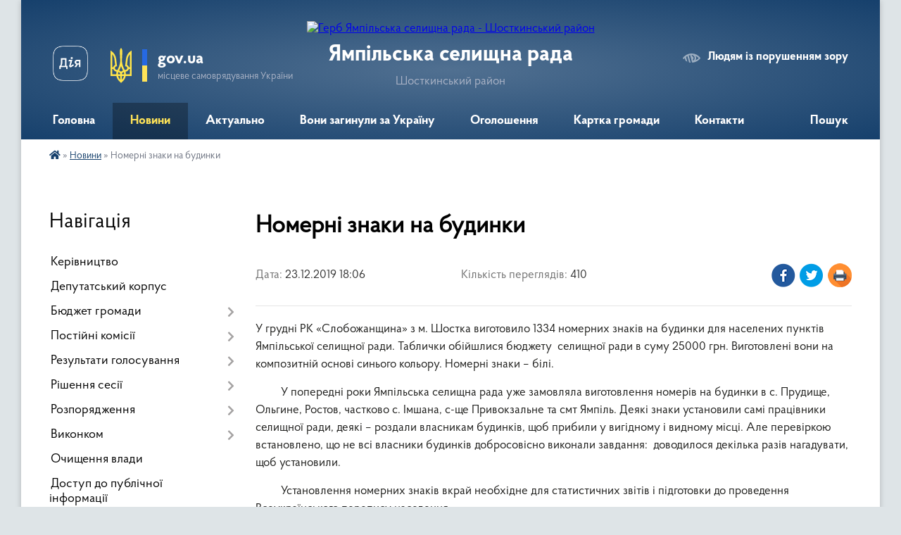

--- FILE ---
content_type: text/html; charset=UTF-8
request_url: https://yampil-rada.gov.ua/news/18-06-32-23-12-2019/
body_size: 13626
content:
<!DOCTYPE html>
<html lang="uk">
<head>
	<!--[if IE]><meta http-equiv="X-UA-Compatible" content="IE=edge"><![endif]-->
	<meta charset="utf-8">
	<meta name="viewport" content="width=device-width, initial-scale=1">
	<!--[if IE]><script>
		document.createElement('header');
		document.createElement('nav');
		document.createElement('main');
		document.createElement('section');
		document.createElement('article');
		document.createElement('aside');
		document.createElement('footer');
		document.createElement('figure');
		document.createElement('figcaption');
	</script><![endif]-->
	<title>Номерні знаки на будинки | Ямпільська селищна рада Шосткинський район</title>
	<meta name="description" content="У грудні РК &amp;laquo;Слобожанщина&amp;raquo; з м. Шостка виготовило 1334 номерних знаків на будинки для населених пунктів Ямпільської селищної ради. Таблички обійшлися бюджету  селищної ради в суму 25000 грн. Виготовлені вони на композитній ">
	<meta name="keywords" content="Номерні, знаки, на, будинки, |, Ямпільська, селищна, рада, Шосткинський, район">

	
		<meta property="og:image" content="https://rada.info/upload/users_files/04390222/db5ace34f98350b76fed5666cd89014c.jpg">
	<meta property="og:image:width" content="3264">
	<meta property="og:image:height" content="1836">
			<meta property="og:title" content="Номерні знаки на будинки">
			<meta property="og:description" content="У грудні РК &amp;laquo;Слобожанщина&amp;raquo; з м. Шостка виготовило 1334 номерних знаків на будинки для населених пунктів Ямпільської селищної ради. Таблички обійшлися бюджету &amp;nbsp;селищної ради в суму 25000 грн. Виготовлені вони на композитній основі синього кольору. Номерні знаки &amp;ndash; білі.">
			<meta property="og:type" content="article">
	<meta property="og:url" content="https://yampil-rada.gov.ua/news/18-06-32-23-12-2019/">
		
		<link rel="apple-touch-icon" sizes="57x57" href="https://gromada.org.ua/apple-icon-57x57.png">
	<link rel="apple-touch-icon" sizes="60x60" href="https://gromada.org.ua/apple-icon-60x60.png">
	<link rel="apple-touch-icon" sizes="72x72" href="https://gromada.org.ua/apple-icon-72x72.png">
	<link rel="apple-touch-icon" sizes="76x76" href="https://gromada.org.ua/apple-icon-76x76.png">
	<link rel="apple-touch-icon" sizes="114x114" href="https://gromada.org.ua/apple-icon-114x114.png">
	<link rel="apple-touch-icon" sizes="120x120" href="https://gromada.org.ua/apple-icon-120x120.png">
	<link rel="apple-touch-icon" sizes="144x144" href="https://gromada.org.ua/apple-icon-144x144.png">
	<link rel="apple-touch-icon" sizes="152x152" href="https://gromada.org.ua/apple-icon-152x152.png">
	<link rel="apple-touch-icon" sizes="180x180" href="https://gromada.org.ua/apple-icon-180x180.png">
	<link rel="icon" type="image/png" sizes="192x192"  href="https://gromada.org.ua/android-icon-192x192.png">
	<link rel="icon" type="image/png" sizes="32x32" href="https://gromada.org.ua/favicon-32x32.png">
	<link rel="icon" type="image/png" sizes="96x96" href="https://gromada.org.ua/favicon-96x96.png">
	<link rel="icon" type="image/png" sizes="16x16" href="https://gromada.org.ua/favicon-16x16.png">
	<link rel="manifest" href="https://gromada.org.ua/manifest.json">
	<meta name="msapplication-TileColor" content="#ffffff">
	<meta name="msapplication-TileImage" content="https://gromada.org.ua/ms-icon-144x144.png">
	<meta name="theme-color" content="#ffffff">
	
	
		<meta name="robots" content="">
	
    <link rel="preload" href="https://cdnjs.cloudflare.com/ajax/libs/font-awesome/5.9.0/css/all.min.css" as="style">
	<link rel="stylesheet" href="https://cdnjs.cloudflare.com/ajax/libs/font-awesome/5.9.0/css/all.min.css" integrity="sha512-q3eWabyZPc1XTCmF+8/LuE1ozpg5xxn7iO89yfSOd5/oKvyqLngoNGsx8jq92Y8eXJ/IRxQbEC+FGSYxtk2oiw==" crossorigin="anonymous" referrerpolicy="no-referrer" />

    <link rel="preload" href="//gromada.org.ua/themes/km2/css/styles_vip.css?v=3.34" as="style">
	<link rel="stylesheet" href="//gromada.org.ua/themes/km2/css/styles_vip.css?v=3.34">
	<link rel="stylesheet" href="//gromada.org.ua/themes/km2/css/104057/theme_vip.css?v=1769164823">
	
		<!--[if lt IE 9]>
	<script src="https://oss.maxcdn.com/html5shiv/3.7.2/html5shiv.min.js"></script>
	<script src="https://oss.maxcdn.com/respond/1.4.2/respond.min.js"></script>
	<![endif]-->
	<!--[if gte IE 9]>
	<style type="text/css">
		.gradient { filter: none; }
	</style>
	<![endif]-->

</head>
<body class="">

	<a href="#top_menu" class="skip-link link" aria-label="Перейти до головного меню (Alt+1)" accesskey="1">Перейти до головного меню (Alt+1)</a>
	<a href="#left_menu" class="skip-link link" aria-label="Перейти до бічного меню (Alt+2)" accesskey="2">Перейти до бічного меню (Alt+2)</a>
    <a href="#main_content" class="skip-link link" aria-label="Перейти до головного вмісту (Alt+3)" accesskey="3">Перейти до текстового вмісту (Alt+3)</a>




	
	<div class="wrap">
		
		<header>
			<div class="header_wrap">
				<div class="logo">
					<a href="https://yampil-rada.gov.ua/" id="logo" class="form_2">
						<img src="https://rada.info/upload/users_files/04390222/gerb/прозрачний-фон.png" alt="Герб Ямпільська селищна рада - Шосткинський район">
					</a>
				</div>
				<div class="title">
					<div class="slogan_1">Ямпільська селищна рада</div>
					<div class="slogan_2">Шосткинський район</div>
				</div>
				<div class="gov_ua_block">
					<a class="diia" href="https://diia.gov.ua/" target="_blank" rel="nofollow" title="Державні послуги онлайн"><img src="//gromada.org.ua/themes/km2/img/diia.png" alt="Логотип Diia"></a>
					<img src="//gromada.org.ua/themes/km2/img/gerb.svg" class="gerb" alt="Герб України">
					<span class="devider"></span>
					<div class="title">
						<b>gov.ua</b>
						<span>місцеве самоврядування України</span>
					</div>
				</div>
								<div class="alt_link">
					<a href="#" rel="nofollow" title="Режим високої контастності" onclick="return set_special('fedc8a1197c9162393591be3427aca983e864dc1');">Людям із порушенням зору</a>
				</div>
								
				<section class="top_nav">
					<nav class="main_menu" id="top_menu">
						<ul>
														<li class="">
								<a href="https://yampil-rada.gov.ua/main/"><span>Головна</span></a>
																							</li>
														<li class="active">
								<a href="https://yampil-rada.gov.ua/news/"><span>Новини</span></a>
																							</li>
														<li class="">
								<a href="https://yampil-rada.gov.ua/aktualno-14-24-14-15-08-2025/"><span>Актуально</span></a>
																							</li>
														<li class="">
								<a href="https://yampil-rada.gov.ua/voni-zaginuli-za-ukrainu-10-57-23-29-07-2024/"><span>Вони загинули за Україну</span></a>
																							</li>
														<li class="">
								<a href="https://yampil-rada.gov.ua/ogoloshennya-23-33-48-13-04-2016/"><span>Оголошення</span></a>
																							</li>
														<li class=" has-sub">
								<a href="https://yampil-rada.gov.ua/structure/"><span>Картка громади</span></a>
																<button onclick="return show_next_level(this);" aria-label="Показати підменю"></button>
																								<ul>
																		<li>
										<a href="https://yampil-rada.gov.ua/photo/">Фотогалерея</a>
																													</li>
																										</ul>
															</li>
														<li class="">
								<a href="https://yampil-rada.gov.ua/feedback/"><span>Контакти</span></a>
																							</li>
																				</ul>
					</nav>
					&nbsp;
					<button class="menu-button" id="open-button"><i class="fas fa-bars"></i> Меню сайту</button>
					<a href="https://yampil-rada.gov.ua/search/" rel="nofollow" class="search_button">Пошук</a>
				</section>
				
			</div>
		</header>
				
		<section class="bread_crumbs">
		<div xmlns:v="http://rdf.data-vocabulary.org/#"><a href="https://yampil-rada.gov.ua/" title="Головна сторінка"><i class="fas fa-home"></i></a> &raquo; <a href="https://yampil-rada.gov.ua/news/" aria-current="page">Новини</a>  &raquo; <span>Номерні знаки на будинки</span></div>
	</section>
	
	<section class="center_block">
		<div class="row">
			<div class="grid-25 fr">
				<aside>
				
									
										<div class="sidebar_title">Навігація</div>
										
					<nav class="sidebar_menu" id="left_menu">
						<ul>
														<li class="">
								<a href="https://yampil-rada.gov.ua/kerivnictvo-10-23-13-10-03-2021/"><span>Керівництво</span></a>
																							</li>
														<li class="">
								<a href="https://yampil-rada.gov.ua/deputatskij-korpus-10-24-11-14-04-2016/"><span>Депутатський корпус</span></a>
																							</li>
														<li class=" has-sub">
								<a href="https://yampil-rada.gov.ua/bjudzhet-gromadi-13-08-17-10-10-2025/"><span>Бюджет громади</span></a>
																<button onclick="return show_next_level(this);" aria-label="Показати підменю"></button>
																								<ul>
																		<li class=" has-sub">
										<a href="https://yampil-rada.gov.ua/2026-13-12-07-10-10-2025/"><span>2026</span></a>
																				<button onclick="return show_next_level(this);" aria-label="Показати підменю"></button>
																														<ul>
																						<li><a href="https://yampil-rada.gov.ua/prognoz-bjudzhetu-gromadi-13-13-34-10-10-2025/"><span>Прогноз бюджету громади</span></a></li>
																						<li><a href="https://yampil-rada.gov.ua/proekt-bjudzhetu-gromadi-13-45-19-07-01-2026/"><span>Проєкт бюджету громади</span></a></li>
																						<li><a href="https://yampil-rada.gov.ua/zatverdzhenij-bjudzhet-gromadi-13-49-47-07-01-2026/"><span>Затверджений бюджет громади</span></a></li>
																																</ul>
																			</li>
																										</ul>
															</li>
														<li class=" has-sub">
								<a href="https://yampil-rada.gov.ua/postijni-komisii-10-53-30-14-04-2016/"><span>Постійні комісії</span></a>
																<button onclick="return show_next_level(this);" aria-label="Показати підменю"></button>
																								<ul>
																		<li class="">
										<a href="https://yampil-rada.gov.ua/postijna-komisiya-yampilskoi-selischnoi-radi-vosmogo-sklikannya-z-pitan-bjudzhetu-finansiv-planuvannya-rinkovih-reform-i-upravlinnya-komunal-11-04-33-21-04-2025/"><span>Постійна комісія Ямпільської селищної ради восьмого скликання з питань бюджету, фінансів, планування, ринкових реформ і управління комунальною власністю</span></a>
																													</li>
																		<li class="">
										<a href="https://yampil-rada.gov.ua/postina-komisiya-z-pitan-promislovosti-transportu-zv’yazku-budivnictva-agropromislovogo-kompleksu-rozvitku-pidpriemnictva-ta-ohoroni-navko-11-23-23-21-04-2025/"><span>Постіна комісія з питань промисловості, транспорту, зв’язку, будівництва, агропромислового комплексу, розвитку підприємництва та охорони навколишнього середовища</span></a>
																													</li>
																		<li class="">
										<a href="https://yampil-rada.gov.ua/postina-komisiya-z-pitan-ohoroni-zdorov’ya-socialnogo-zahistu-naselennya-sim’i-molodi-osviti-ta-kulturi-11-24-18-21-04-2025/"><span>Постіна комісія з питань охорони здоров’я, соціального захисту населення, сім’ї, молоді, освіти та культури</span></a>
																													</li>
																		<li class="">
										<a href="https://yampil-rada.gov.ua/postijna-komisiya-z-pitan-reglamentu-zakonnosti-pravoporyadku-ta-teritorialnogo-ustroju-11-25-04-21-04-2025/"><span>Постійна комісія з питань регламенту, законності, правопорядку та територіального устрою</span></a>
																													</li>
																										</ul>
															</li>
														<li class=" has-sub">
								<a href="https://yampil-rada.gov.ua/rezultati-golosuvannya-10-13-37-14-04-2016/"><span>Результати голосування</span></a>
																<button onclick="return show_next_level(this);" aria-label="Показати підменю"></button>
																								<ul>
																		<li class="">
										<a href="https://yampil-rada.gov.ua/rezultati-golosuvannya-vosme-sklikannya-09-19-27-31-01-2025/"><span>результати голосування (восьме скликання)</span></a>
																													</li>
																										</ul>
															</li>
														<li class=" has-sub">
								<a href="https://yampil-rada.gov.ua/rishennya-sesii-11-39-01-12-04-2021/"><span>Рішення сесії</span></a>
																<button onclick="return show_next_level(this);" aria-label="Показати підменю"></button>
																								<ul>
																		<li class=" has-sub">
										<a href="https://yampil-rada.gov.ua/perelik-rozglyanutih-pitan-15-09-37-02-05-2023/"><span>Перелік розглянутих питань</span></a>
																				<button onclick="return show_next_level(this);" aria-label="Показати підменю"></button>
																														<ul>
																						<li><a href="https://yampil-rada.gov.ua/2022-15-12-40-02-05-2023/"><span>2022</span></a></li>
																						<li><a href="https://yampil-rada.gov.ua/2023-15-13-06-02-05-2023/"><span>2023</span></a></li>
																																</ul>
																			</li>
																		<li class="">
										<a href="https://yampil-rada.gov.ua/vosme-sklikannya-15-32-37-30-05-2023/"><span>Восьме скликання (Рішення)</span></a>
																													</li>
																										</ul>
															</li>
														<li class=" has-sub">
								<a href="https://yampil-rada.gov.ua/rozporyadzhennya-11-17-38-12-05-2022/"><span>Розпорядження</span></a>
																<button onclick="return show_next_level(this);" aria-label="Показати підменю"></button>
																								<ul>
																		<li class="">
										<a href="https://yampil-rada.gov.ua/2022-11-18-42-12-05-2022/"><span>2022</span></a>
																													</li>
																		<li class="">
										<a href="https://yampil-rada.gov.ua/2023-15-04-06-16-02-2023/"><span>2023</span></a>
																													</li>
																		<li class="">
										<a href="https://yampil-rada.gov.ua/2024-11-45-31-24-01-2024/"><span>2024</span></a>
																													</li>
																		<li class="">
										<a href="https://yampil-rada.gov.ua/2026-13-46-21-02-01-2026/"><span>2026</span></a>
																													</li>
																										</ul>
															</li>
														<li class=" has-sub">
								<a href="https://yampil-rada.gov.ua/vikonkom-14-22-34-24-01-2024/"><span>Виконком</span></a>
																<button onclick="return show_next_level(this);" aria-label="Показати підменю"></button>
																								<ul>
																		<li class="">
										<a href="https://yampil-rada.gov.ua/2022-16-40-43-24-01-2024/"><span>2022</span></a>
																													</li>
																		<li class="">
										<a href="https://yampil-rada.gov.ua/2023-16-54-35-24-01-2024/"><span>2023</span></a>
																													</li>
																		<li class="">
										<a href="https://yampil-rada.gov.ua/2021-14-23-26-24-01-2024/"><span>2021</span></a>
																													</li>
																		<li class="">
										<a href="https://yampil-rada.gov.ua/2024-09-47-46-08-01-2025/"><span>2024</span></a>
																													</li>
																										</ul>
															</li>
														<li class="">
								<a href="https://yampil-rada.gov.ua/ochischennya-vladi-23-33-31-13-04-2016/"><span>Очищення влади</span></a>
																							</li>
														<li class="">
								<a href="https://yampil-rada.gov.ua/zvit-pro-zapiti-15-37-34-24-10-2018/"><span>Доступ до публічної інформації</span></a>
																							</li>
														<li class=" has-sub">
								<a href="https://yampil-rada.gov.ua/robota-zi-zvernennyami-gromadyan-18-08-56-28-03-2018/"><span>Звернення громадян</span></a>
																<button onclick="return show_next_level(this);" aria-label="Показати підменю"></button>
																								<ul>
																		<li class="">
										<a href="https://yampil-rada.gov.ua/2019-10-16-21-03-01-2019/"><span>Графік прийому</span></a>
																													</li>
																		<li class="">
										<a href="https://yampil-rada.gov.ua/2018-10-16-37-03-01-2019/"><span>Телефони "гарячої лінії"</span></a>
																													</li>
																		<li class="">
										<a href="https://yampil-rada.gov.ua/2020-20-25-51-20-01-2020/"><span>Електронне звернення</span></a>
																													</li>
																		<li class="">
										<a href="https://yampil-rada.gov.ua/uzagalneni-materiali-pro-organizaciju-roboti-iz-zvernennyami-gromadyan-15-09-32-07-04-2021/"><span>Узагальнені матеріали про організацію роботи із зверненнями громадян</span></a>
																													</li>
																		<li class="">
										<a href="https://yampil-rada.gov.ua/zrazki-dokumentiv-15-14-58-07-04-2021/"><span>Зразки документів</span></a>
																													</li>
																		<li class="">
										<a href="https://yampil-rada.gov.ua/normativna-baza-09-19-35-28-07-2023/"><span>Нормативна база</span></a>
																													</li>
																		<li class="">
										<a href="https://yampil-rada.gov.ua/polozhennya-pro-elektronni-peticii-v-yampilskij-selischnoi-radi-15-10-32-03-09-2024/"><span>Положення про електронні петиції в Ямпільській селищної ради</span></a>
																													</li>
																										</ul>
															</li>
														<li class="">
								<a href="https://yampil-rada.gov.ua/zahist-prav-spozhivachiv-10-39-39-28-07-2023/"><span>Захист прав споживачів</span></a>
																							</li>
														<li class=" has-sub">
								<a href="https://yampil-rada.gov.ua/zvit-selischnogo-golovi-13-13-09-10-01-2019/"><span>Звіт селищного голови</span></a>
																<button onclick="return show_next_level(this);" aria-label="Показати підменю"></button>
																								<ul>
																		<li class="">
										<a href="https://yampil-rada.gov.ua/2019-19-11-26-13-01-2020/"><span>2019</span></a>
																													</li>
																										</ul>
															</li>
														<li class=" has-sub">
								<a href="https://yampil-rada.gov.ua/viddil-osviti-molodi-ta-sportu-15-50-50-31-05-2022/"><span>Відділ освіти, молоді та спорту</span></a>
																<button onclick="return show_next_level(this);" aria-label="Показати підменю"></button>
																								<ul>
																		<li class="">
										<a href="https://yampil-rada.gov.ua/nmt2023-13-27-47-30-01-2023/"><span>НМТ-2023</span></a>
																													</li>
																		<li class="">
										<a href="https://yampil-rada.gov.ua/publichni-zakupivli-15-30-47-01-10-2024/"><span>ПУБЛІЧНІ ЗАКУПІВЛІ</span></a>
																													</li>
																		<li class="">
										<a href="https://yampil-rada.gov.ua/profilaktika-narkomanii-tuberkulozu-ta-vilinfekciisnidu-15-22-34-14-11-2024/"><span>Профілактика наркоманії, туберкульозу та ВІЛ-інфекції/СНІДу</span></a>
																													</li>
																		<li class="">
										<a href="https://yampil-rada.gov.ua/atestaciya-pedagogichnih-pracivnikiv-16-23-03-16-10-2024/"><span>Атестація педагогічних працівників</span></a>
																													</li>
																										</ul>
															</li>
														<li class="">
								<a href="https://yampil-rada.gov.ua/ku-yampilskij-centr-profesijnogo-rozvitku-pedagogichnih-pracivnikiv-11-22-35-20-04-2021/"><span>КУ Ямпільський центр професійного  розвитку педагогічних працівників</span></a>
																							</li>
														<li class="">
								<a href="https://yampil-rada.gov.ua/viddil-kulturi-ta-turizmu-08-39-55-01-06-2022/"><span>Відділ культури та туризму</span></a>
																							</li>
														<li class="">
								<a href="https://yampil-rada.gov.ua/juridichnij-viddil-11-39-53-28-07-2021/"><span>Юридичний відділ</span></a>
																							</li>
														<li class="">
								<a href="https://yampil-rada.gov.ua/sluzhba-u-spravah-ditej-13-12-35-02-07-2021/"><span>Служба у справах дітей</span></a>
																							</li>
														<li class=" has-sub">
								<a href="https://yampil-rada.gov.ua/viddil-socialnogo-zahistu-naselennya-15-30-02-25-03-2021/"><span>Відділ з питань соціального захисту населення та ветеранської політики</span></a>
																<button onclick="return show_next_level(this);" aria-label="Показати підменю"></button>
																								<ul>
																		<li class="">
										<a href="https://yampil-rada.gov.ua/zhitlovi-subsidii-15-31-08-25-03-2021/"><span>Житлові субсидії</span></a>
																													</li>
																		<li class=" has-sub">
										<a href="https://yampil-rada.gov.ua/derzhavni-socialni-standarti-15-32-26-25-03-2021/"><span>Державні соціальні стандарти</span></a>
																				<button onclick="return show_next_level(this);" aria-label="Показати підменю"></button>
																														<ul>
																						<li><a href="https://yampil-rada.gov.ua/derzhavni-socialni-standarti-2021-roku-14-16-57-12-04-2021/"><span>Державні соціальні стандарти 2022 року</span></a></li>
																																</ul>
																			</li>
																		<li class="">
										<a href="https://yampil-rada.gov.ua/pilgi-15-32-46-25-03-2021/"><span>Пільги</span></a>
																													</li>
																		<li class="">
										<a href="https://yampil-rada.gov.ua/socialnij-zahist-osib-z-invalidnistju-15-33-41-25-03-2021/"><span>Соціальний захист осіб з інвалідністю</span></a>
																													</li>
																		<li class="">
										<a href="https://yampil-rada.gov.ua/simejna-politika-genderna-rivnist-ta-protidiya-torgivli-ljudmi-15-35-36-25-03-2021/"><span>Сімейна політика, гендерна рівність та протидія торгівлі людьми</span></a>
																													</li>
																		<li class="">
										<a href="https://yampil-rada.gov.ua/socialnij-zahist-uchasnikiv-ato-15-36-12-25-03-2021/"><span>Соціальна підтримка Захисників і Захисниць України та членів їх сімей</span></a>
																													</li>
																		<li class="">
										<a href="https://yampil-rada.gov.ua/kolektivnodogovirne-reguljuvannya-14-42-18-01-06-2021/"><span>Колективно-договірне регулювання</span></a>
																													</li>
																		<li class="">
										<a href="https://yampil-rada.gov.ua/provedennya-konkursu-15-33-19-01-10-2021/"><span>Проведення конкурсу</span></a>
																													</li>
																		<li class="">
										<a href="https://yampil-rada.gov.ua/socialnij-zahist-vnutrishno-peremischenih-osib-16-37-55-15-02-2024/"><span>Соціальний захист внутрішньо переміщених осіб</span></a>
																													</li>
																										</ul>
															</li>
														<li class="">
								<a href="https://yampil-rada.gov.ua/komunalna-ustanova-yampilskij-teritorialnij-centr-nadannya-socialnih-poslug-yampilskoi-selischnoi-radi-15-48-12-01-06-2021/"><span>Комунальна установа «Ямпільський територіальний центр надання соціальних послуг» Ямпільської селищної ради</span></a>
																							</li>
														<li class=" has-sub">
								<a href="https://yampil-rada.gov.ua/viddil-zhitlovokomunalnogo-gospodarstva-arhitekturi-blagoustroju-komunalnoi-vlasnosti-ta-zemelnih-vidnosin-09-06-23-03-02-2023/"><span>Відділ житлово-комунального господарства, архітектури, благоустрою, комунальної власності та земельних відносин</span></a>
																<button onclick="return show_next_level(this);" aria-label="Показати підменю"></button>
																								<ul>
																		<li class="">
										<a href="https://yampil-rada.gov.ua/bezbarernist-14-02-03-14-02-2025/"><span>Безбар'єрність</span></a>
																													</li>
																										</ul>
															</li>
														<li class="">
								<a href="https://yampil-rada.gov.ua/kp-yampilske-yampilskoi-selischnoi-radi-08-01-44-24-11-2021/"><span>КП "Ямпільське" Ямпільської селищної ради</span></a>
																							</li>
														<li class=" has-sub">
								<a href="https://yampil-rada.gov.ua/centr-nadannya-administrativnih-poslug-11-22-10-27-07-2021/"><span>Центр надання адміністративних послуг</span></a>
																<button onclick="return show_next_level(this);" aria-label="Показати підменю"></button>
																								<ul>
																		<li class="">
										<a href="https://yampil-rada.gov.ua/grafik-roboti-11-24-56-27-07-2021/"><span>Графік роботи</span></a>
																													</li>
																		<li class="">
										<a href="https://yampil-rada.gov.ua/struktura-11-25-38-27-07-2021/"><span>Структура</span></a>
																													</li>
																		<li class="">
										<a href="https://yampil-rada.gov.ua/polozhennya-centru-11-26-46-27-07-2021/"><span>Положення центру</span></a>
																													</li>
																		<li class="">
										<a href="https://yampil-rada.gov.ua/reglament-centru-11-28-45-27-07-2021/"><span>Регламент центру</span></a>
																													</li>
																		<li class="">
										<a href="https://yampil-rada.gov.ua/perelik-administrativnih-poslug-yaki-nadajutsya-cherez-viddil-centr-nadannya-administrativnih-poslug-11-30-04-27-07-2021/"><span>Перелік адміністративних послуг, які надаються через відділ «Центр надання адміністративних послуг»</span></a>
																													</li>
																										</ul>
															</li>
														<li class=" has-sub">
								<a href="https://yampil-rada.gov.ua/viddil-buhgalterskogo-obliku-zvitnosti-ta-gospodarskoi-diyalnosti-yampilskoi-selischnoi-radi-17-37-08-17-10-2023/"><span>Відділ бухгалтерського обліку, звітності та господарської діяльності Ямпільської селищної ради</span></a>
																<button onclick="return show_next_level(this);" aria-label="Показати підменю"></button>
																								<ul>
																		<li class="">
										<a href="https://yampil-rada.gov.ua/publichni-zakupivli-17-39-13-17-10-2023/"><span>Публічні закупівлі</span></a>
																													</li>
																										</ul>
															</li>
														<li class=" has-sub">
								<a href="https://yampil-rada.gov.ua/viddil-ekonomichnogo-rozvitku-investicij-ta-regulyatornoi-diyalnosti-16-35-32-20-05-2021/"><span>Відділ економічного розвитку, інвестицій та регуляторної діяльності</span></a>
																<button onclick="return show_next_level(this);" aria-label="Показати підменю"></button>
																								<ul>
																		<li class="">
										<a href="https://yampil-rada.gov.ua/rozvitok-malogo-ta-serednogo-pidpriemstva-10-52-08-02-01-2026/"><span>Розвиток малого та середнього підприємства</span></a>
																													</li>
																										</ul>
															</li>
														<li class=" has-sub">
								<a href="https://yampil-rada.gov.ua/regulyatorna-diyalnist-10-53-04-02-02-2023/"><span>Регуляторна діяльність</span></a>
																<button onclick="return show_next_level(this);" aria-label="Показати підменю"></button>
																								<ul>
																		<li class="">
										<a href="https://yampil-rada.gov.ua/dijuchi-regulyatorni-akti-10-54-12-02-02-2023/"><span>Діючі регуляторні акти</span></a>
																													</li>
																		<li class=" has-sub">
										<a href="https://yampil-rada.gov.ua/analiz-regulyatornogo-vplivu-11-02-53-02-02-2023/"><span>Оприлюднення проєктів регуляторних актів</span></a>
																				<button onclick="return show_next_level(this);" aria-label="Показати підменю"></button>
																														<ul>
																						<li><a href="https://yampil-rada.gov.ua/povidomlennya-08-52-14-16-02-2023/"><span>Повідомлення</span></a></li>
																						<li><a href="https://yampil-rada.gov.ua/proekti-regulyatornih-aktiv-ta-analiz-ih-regulyatornogo-vplivu-mtest-08-53-19-16-02-2023/"><span>Проєкти регуляторних актів та аналіз їх регуляторного впливу (М-тест)</span></a></li>
																																</ul>
																			</li>
																		<li class=" has-sub">
										<a href="https://yampil-rada.gov.ua/vidstezhennya-11-14-16-02-02-2023/"><span>Відстеження результативності</span></a>
																				<button onclick="return show_next_level(this);" aria-label="Показати підменю"></button>
																														<ul>
																						<li><a href="https://yampil-rada.gov.ua/planigrafiki-provedennya-zahodiv-z-vidstezhennya-regulyatornih-aktiv-08-55-24-16-02-2023/"><span>Плани-графіки проведення заходів з відстеження регуляторних актів</span></a></li>
																						<li><a href="https://yampil-rada.gov.ua/zviti-pro-vidstezhennya-rezultativnosti-regulyatornih-aktiv-08-56-12-16-02-2023/"><span>Звіти про відстеження результативності регуляторних актів</span></a></li>
																																</ul>
																			</li>
																		<li class="">
										<a href="https://yampil-rada.gov.ua/planuvannya-regulyatornoi-diyalnosti-08-57-11-16-02-2023/"><span>Планування регуляторної діяльності</span></a>
																													</li>
																		<li class=" has-sub">
										<a href="https://yampil-rada.gov.ua/vidomosti-pro-zdijsnennya-regulyatornoi-diyalnosti-08-57-47-16-02-2023/"><span>Відомості про здійснення регуляторної діяльності</span></a>
																				<button onclick="return show_next_level(this);" aria-label="Показати підменю"></button>
																														<ul>
																						<li><a href="https://yampil-rada.gov.ua/zviti-pro-zdijsnennya-regulyatornoi-diyalnosti-08-58-24-16-02-2023/"><span>Звіти про здійснення регуляторної діяльності</span></a></li>
																						<li><a href="https://yampil-rada.gov.ua/normativnopravova-baza-schodo-derzhavnoi-regulyatornoi-politiki-08-59-09-16-02-2023/"><span>Нормативно-правова база щодо державної регуляторної політики</span></a></li>
																																</ul>
																			</li>
																										</ul>
															</li>
														<li class=" has-sub">
								<a href="https://yampil-rada.gov.ua/rozrobka-strategii-rozvitku-gromadi-14-20-40-18-03-2021/"><span>Розробка стратегії розвитку громади</span></a>
																<button onclick="return show_next_level(this);" aria-label="Показати підменю"></button>
																								<ul>
																		<li class="">
										<a href="https://yampil-rada.gov.ua/statti-09-21-16-16-04-2021/"><span>Статті</span></a>
																													</li>
																		<li class="">
										<a href="https://yampil-rada.gov.ua/rozrobka-strategii-rozvitku-yampilskoi-selischnoi-gromadi-2025-roku-11-28-59-21-04-2025/"><span>Розробка Стратегії розвитку Ямпільської селищної громади 2025 року</span></a>
																													</li>
																										</ul>
															</li>
														<li class=" has-sub">
								<a href="https://yampil-rada.gov.ua/bezoplatna-vtorinna-pravova-dopomoga-16-07-33-15-04-2021/"><span>Безоплатна вторинна правова допомога</span></a>
																<button onclick="return show_next_level(this);" aria-label="Показати підменю"></button>
																								<ul>
																		<li class="">
										<a href="https://yampil-rada.gov.ua/do-vidoma-16-07-59-15-04-2021/"><span>До відома</span></a>
																													</li>
																										</ul>
															</li>
														<li class="">
								<a href="https://yampil-rada.gov.ua/docs/"><span>Архів документів</span></a>
																							</li>
														<li class=" has-sub">
								<a href="https://yampil-rada.gov.ua/proekti-2022-15-10-41-20-05-2022/"><span>Проєкти 2022</span></a>
																<button onclick="return show_next_level(this);" aria-label="Показати підменю"></button>
																								<ul>
																		<li class="">
										<a href="https://yampil-rada.gov.ua/2022-15-11-16-20-05-2022/"><span>2022</span></a>
																													</li>
																										</ul>
															</li>
														<li class="">
								<a href="https://yampil-rada.gov.ua/ukrittya-naselennya-15-46-12-27-07-2022/"><span>Укриття населення</span></a>
																							</li>
														<li class="">
								<a href="https://yampil-rada.gov.ua/sport-11-07-17-13-04-2021/"><span>Спорт</span></a>
																							</li>
														<li class="">
								<a href="https://yampil-rada.gov.ua/vzaemodiya-z-shostkinskim-rajonnim-sektorom-№2-filii-derzhavnoi-ustanovi-centr-probacii-v-sumskij-oblasti-15-00-25-08-06-2023/"><span>Взаємодія з Шосткинським районним сектором №2 філії Державної установи "Центр пробації" в Сумській області</span></a>
																							</li>
														<li class="">
								<a href="https://yampil-rada.gov.ua/poryadok-dij-v-ekstrenih-situaciyah-14-26-59-31-07-2023/"><span>ПОРЯДОК ДІЙ В ЕКСТРЕНИХ СИТУАЦІЯХ</span></a>
																							</li>
													</ul>
						
												
					</nav>

											<div class="sidebar_title">Публічні закупівлі</div>	
<div class="petition_block">

		<p><a href="https://yampil-rada.gov.ua/prozorro/" title="Публічні закупівлі Прозорро"><img src="//gromada.org.ua/themes/km2/img/prozorro_logo.png?v=2025" alt="Prozorro"></a></p>
	
		<p><a href="https://yampil-rada.gov.ua/openbudget/" title="Відкритий бюджет"><img src="//gromada.org.ua/themes/km2/img/openbudget_logo.png?v=2025" alt="OpenBudget"></a></p>
	
		<p><a href="https://yampil-rada.gov.ua/plans/" title="План державних закупівель"><img src="//gromada.org.ua/themes/km2/img/plans_logo.png?v=2025" alt="План державних закупівель"></a></p>
	
</div>									
											<div class="sidebar_title">Особистий кабінет користувача</div>

<div class="petition_block">

		<div class="alert alert-warning">
		Ви не авторизовані. Для того, щоб мати змогу створювати або підтримувати петиції, взяти участь в громадських обговореннях<br>
		<a href="#auth_petition" class="open-popup add_petition btn btn-yellow btn-small btn-block" style="margin-top: 10px;"><i class="fa fa-user"></i> авторизуйтесь</a>
	</div>
		
			<h2 style="margin: 30px 0;">Система петицій</h2>
		
					<div class="none_petition">Немає петицій, за які можна голосувати</div>
							<p style="margin-bottom: 10px;"><a href="https://yampil-rada.gov.ua/all_petitions/" class="btn btn-grey btn-small btn-block"><i class="fas fa-clipboard-list"></i> Всі петиції (1)</a></p>
				
		
	
</div>
					
											<div class="sidebar_title">Черга в садочок</div>
						<div class="records_block">
							<p><a href="https://yampil-rada.gov.ua/queue/" class="btn btn-large btn-block btn-yellow"><i class="fas fa-child"></i> Подати документи</a></p>
							<p><a href="https://yampil-rada.gov.ua/queue_search/" class="btn btn-small btn-grey"><i class="fas fa-search"></i> Перевірити стан заявки</a></p>
						</div>
					
					
					
										<div id="banner_block">

						<p style="text-align:center"><img alt="Фото без опису" src="https://rada.info/upload/users_files/04390222/d21f3b5f6638a682c75f3d313373ebe0.png" /></p>

<p style="text-align:center">&nbsp;</p>

<p style="text-align:center"><img alt="Фото без опису" src="https://rada.info/upload/users_files/04390222/e76f1534034742e5e64da69c0deb165d.png" style="width: 800px; height: 564px;" /></p>

<p style="text-align:center"><img alt="Фото без опису" src="https://rada.info/upload/users_files/04390222/c1d7bbe4fcb953baa474eb5c297a9a26.png" style="width: 795px; height: 391px;" /></p>

<p style="text-align:center"><a rel="nofollow" href="https://www.czo.gov.ua/"><img alt="Фото без опису" src="https://rada.info/upload/users_files/04390222/eb4e6fbc7db68608537a3d0d21cb8e7d.png" style="width: 500px; height: 164px;" /></a></p>

<p style="text-align:center"><a rel="nofollow" href="https://www.czo.gov.ua/">https://www.czo.gov.ua/</a></p>

<p style="text-align:center"><img alt="Фото без опису" src="https://rada.info/upload/users_files/04390222/c51981501ac5cbd920fc7ef2974b8540.jpg" style="width: 250px; height: 250px;" /></p>

<p style="text-align:center"><img alt="Фото без опису"  src="https://rada.info/upload/users_files/04390222/f8e5866e042bc0bb538d8230e938aceb.png" style="width: 300px; height: 178px;" /></p>

<p style="text-align:center"><img alt="Фото без опису" src="https://rada.info/upload/users_files/04390222/0cacea2cb4dd5bca82440ac5acf4e0e4.jpg" style="width: 1200px; height: 851px;" /></p>
						<div class="clearfix"></div>

						
						<div class="clearfix"></div>

					</div>
				
				</aside>
			</div>
			<div class="grid-75">

				<main id="main_content">

																		<h1>Номерні знаки на будинки</h1>


<div class="row ">
	<div class="grid-30 one_news_date">
		Дата: <span>23.12.2019 18:06</span>
	</div>
	<div class="grid-30 one_news_count">
		Кількість переглядів: <span>410</span>
	</div>
		<div class="grid-30 one_news_socials">
		<button class="social_share" data-type="fb"><img src="//gromada.org.ua/themes/km2/img/share/fb.png" alt="Іконка Фейсбук"></button>
		<button class="social_share" data-type="tw"><img src="//gromada.org.ua/themes/km2/img/share/tw.png" alt="Іконка Твітер"></button>
		<button class="print_btn" onclick="window.print();"><img src="//gromada.org.ua/themes/km2/img/share/print.png" alt="Іконка принтера"></button>
	</div>
		<div class="clearfix"></div>
</div>

<hr>

<p>У грудні РК &laquo;Слобожанщина&raquo; з м. Шостка виготовило 1334 номерних знаків на будинки для населених пунктів Ямпільської селищної ради. Таблички обійшлися бюджету &nbsp;селищної ради в суму 25000 грн. Виготовлені вони на композитній основі синього кольору. Номерні знаки &ndash; білі.</p>

<p>&nbsp;&nbsp;&nbsp;&nbsp;&nbsp;&nbsp;&nbsp;&nbsp; У попередні роки Ямпільська селищна рада уже замовляла виготовлення номерів на будинки в с. Прудище, Ольгине, Ростов, частково с. Імшана, с-ще Привокзальне та смт Ямпіль. Деякі знаки установили самі працівники селищної ради, деякі &ndash; роздали власникам будинків, щоб прибили у вигідному і видному місці. Але перевіркою встановлено, що не всі власники будинків добросовісно виконали завдання:&nbsp; доводилося декілька разів нагадувати, щоб установили.</p>

<p>&nbsp;&nbsp;&nbsp;&nbsp;&nbsp;&nbsp;&nbsp;&nbsp; Установлення номерних знаків вкрай необхідне для статистичних звітів і підготовки до проведення Всеукраїнського перепису населення.</p>

<p>&nbsp;&nbsp;&nbsp;&nbsp;&nbsp;&nbsp;&nbsp;&nbsp; Гадаємо, що власники отриманих&nbsp; нових номерів не будуть зволікати з їх установленням на будинки.</p>

<p><img alt="Фото без опису"  alt="" src="https://rada.info/upload/users_files/04390222/db5ace34f98350b76fed5666cd89014c.jpg" style="height:422px; width:750px" /></p>
<div class="clearfix"></div>

<hr>



<p><a href="https://yampil-rada.gov.ua/news/" class="btn btn-grey">&laquo; повернутися</a></p>											
				</main>
				
			</div>
			<div class="clearfix"></div>
		</div>
	</section>
	
	
	<footer>
		
		<div class="row">
			<div class="grid-40 socials">
				<p>
					<a href="https://gromada.org.ua/rss/104057/" rel="nofollow" target="_blank" title="RSS-стрічка новин"><i class="fas fa-rss"></i></a>
										<a href="https://yampil-rada.gov.ua/feedback/#chat_bot" title="Наша громада в смартфоні"><i class="fas fa-robot"></i></a>
																				<a href="https://www.facebook.com/yampilrada" rel="nofollow" target="_blank" title="Сторінка у Фейсбук"><i class="fab fa-facebook-f"></i></a>															<a href="https://yampil-rada.gov.ua/sitemap/" title="Мапа сайту"><i class="fas fa-sitemap"></i></a>
				</p>
				<p class="copyright">Ямпільська селищна рада - 2021-2026 &copy; Весь контент доступний за ліцензією <a href="https://creativecommons.org/licenses/by/4.0/deed.uk" target="_blank" rel="nofollow">Creative Commons Attribution 4.0 International License</a>, якщо не зазначено інше.</p>
			</div>
			<div class="grid-20 developers">
				<a href="https://vlada.ua/" rel="nofollow" target="_blank" title="Перейти на сайт платформи VladaUA"><img src="//gromada.org.ua/themes/km2/img/vlada_online.svg?v=ua" class="svg" alt="Логотип платформи VladaUA"></a><br>
				<span>офіційні сайти &laquo;під ключ&raquo;</span><br>
				для органів державної влади
			</div>
			<div class="grid-40 admin_auth_block">
								<p class="first"><a href="#" rel="nofollow" class="alt_link" onclick="return set_special('fedc8a1197c9162393591be3427aca983e864dc1');">Людям із порушенням зору</a></p>
				<p><a href="#auth_block" class="open-popup" title="Вхід в адмін-панель сайту"><i class="fa fa-lock"></i></a></p>
				<p class="sec"><a href="#auth_block" class="open-popup">Вхід для адміністратора</a></p>
				<div id="google_translate_element" style="text-align: left;width: 202px;float: right;margin-top: 13px;"></div>
							</div>
			<div class="clearfix"></div>
		</div>

	</footer>

	</div>

		
	



<a href="#" id="Go_Top"><i class="fas fa-angle-up"></i></a>
<a href="#" id="Go_Top2"><i class="fas fa-angle-up"></i></a>

<script type="text/javascript" src="//gromada.org.ua/themes/km2/js/jquery-3.6.0.min.js"></script>
<script type="text/javascript" src="//gromada.org.ua/themes/km2/js/jquery-migrate-3.3.2.min.js"></script>
<script type="text/javascript" src="//gromada.org.ua/themes/km2/js/flickity.pkgd.min.js"></script>
<script type="text/javascript" src="//gromada.org.ua/themes/km2/js/flickity-imagesloaded.js"></script>
<script type="text/javascript">
	$(document).ready(function(){
		$(".main-carousel .carousel-cell.not_first").css("display", "block");
	});
</script>
<script type="text/javascript" src="//gromada.org.ua/themes/km2/js/icheck.min.js"></script>
<script type="text/javascript" src="//gromada.org.ua/themes/km2/js/superfish.min.js?v=2"></script>



<script type="text/javascript" src="//gromada.org.ua/themes/km2/js/functions_unpack.js?v=5.17"></script>
<script type="text/javascript" src="//gromada.org.ua/themes/km2/js/hoverIntent.js"></script>
<script type="text/javascript" src="//gromada.org.ua/themes/km2/js/jquery.magnific-popup.min.js?v=1.1"></script>
<script type="text/javascript" src="//gromada.org.ua/themes/km2/js/jquery.mask.min.js"></script>


	


<script type="text/javascript" src="//translate.google.com/translate_a/element.js?cb=googleTranslateElementInit"></script>
<script type="text/javascript">
	function googleTranslateElementInit() {
		new google.translate.TranslateElement({
			pageLanguage: 'uk',
			includedLanguages: 'de,en,es,fr,pl,hu,bg,ro,da,lt',
			layout: google.translate.TranslateElement.InlineLayout.SIMPLE,
			gaTrack: true,
			gaId: 'UA-71656986-1'
		}, 'google_translate_element');
	}
</script>

<script>
  (function(i,s,o,g,r,a,m){i["GoogleAnalyticsObject"]=r;i[r]=i[r]||function(){
  (i[r].q=i[r].q||[]).push(arguments)},i[r].l=1*new Date();a=s.createElement(o),
  m=s.getElementsByTagName(o)[0];a.async=1;a.src=g;m.parentNode.insertBefore(a,m)
  })(window,document,"script","//www.google-analytics.com/analytics.js","ga");

  ga("create", "UA-71656986-1", "auto");
  ga("send", "pageview");

</script>

<script async
src="https://www.googletagmanager.com/gtag/js?id=UA-71656986-2"></script>
<script>
   window.dataLayer = window.dataLayer || [];
   function gtag(){dataLayer.push(arguments);}
   gtag("js", new Date());

   gtag("config", "UA-71656986-2");
</script>



<div style="display: none;">
								<div id="get_gromada_ban" class="dialog-popup s">

	<div class="logo"><img src="//gromada.org.ua/themes/km2/img/logo.svg" class="svg"></div>
    <h4>Код для вставки на сайт</h4>
	
    <div class="form-group">
        <img src="//gromada.org.ua/gromada_orgua_88x31.png">
    </div>
    <div class="form-group">
        <textarea id="informer_area" class="form-control"><a href="https://gromada.org.ua/" target="_blank"><img src="https://gromada.org.ua/gromada_orgua_88x31.png" alt="Gromada.org.ua - веб сайти діючих громад України" /></a></textarea>
    </div>
	
</div>			<div id="auth_block" class="dialog-popup s" role="dialog" aria-modal="true" aria-labelledby="auth_block_label">

	<div class="logo"><img src="//gromada.org.ua/themes/km2/img/logo.svg" class="svg"></div>
    <h4 id="auth_block_label">Вхід для адміністратора</h4>
    <form action="//gromada.org.ua/n/actions/" method="post">

		
        
        <div class="form-group">
            <label class="control-label" for="login">Логін: <span>*</span></label>
            <input type="text" class="form-control" name="login" id="login" value="" autocomplete="username" required>
        </div>
        <div class="form-group">
            <label class="control-label" for="password">Пароль: <span>*</span></label>
            <input type="password" class="form-control" name="password" id="password" value="" autocomplete="current-password" required>
        </div>
        <div class="form-group center">
            <input type="hidden" name="object_id" value="104057">
			<input type="hidden" name="back_url" value="https://yampil-rada.gov.ua/news/18-06-32-23-12-2019/">
            <button type="submit" class="btn btn-yellow" name="pAction" value="login_as_admin_temp">Авторизуватись</button>
        </div>
		

    </form>

</div>


			
						
						<div id="add_consultation" class="dialog-popup">

    <h4>Створення нового проекту</h4>

    
    <form action="//gromada.org.ua/n/actions/" method="post" enctype="multipart/form-data">

		<div class="row">
			<div class="grid-70">
				<div class="form-group">
					<label for="add_consultation_author" class="control-label">Ініціатор: <span>*</span></label>
					<input type="text" class="form-control" id="add_consultation_author" name="author" value="" placeholder="ПІП людини або назва організації" required>
				</div>
			</div>
			<div class="grid-30">
				<div class="form-group">
					<label for="add_consultation_days" class="control-label">Діб на обговорення: <span>*</span></label>
					<input type="number" class="form-control" id="add_consultation_days" name="count_days" min="5" value="30" required>
				</div>
			</div>
		</div>
        <div class="form-group">
            <label for="add_consultation_title" class="control-label">Назва проекту: <span>*</span></label>
            <input type="text" class="form-control" id="add_consultation_title" name="title" value="" required>
        </div>
        <div class="form-group">
            <label for="add_consultation_text" class="control-label">Зміст проекту для обговорення:</label>
            <textarea id="add_consultation_text" name="text"></textarea>
        </div>
		
		<div class="alert alert-warning">
			<p>Ви можете вказати варіанти відповідей для голосування, якщо це потрібно.</p>
			<div id="add_consultation_ext">
				<div class="row">
					<div class="grid-75">
						<div class="form-group">
							<label class="control-label">Варіант відповіді 1:</label>
							<input type="text" class="form-control" name="consultation_ext[]" value="">
						</div>
					</div>
					<div class="grid-25">
						<div class="form-group">
							<label class="control-label">Файл 1:</label>
							<a href="#" class="open_input_file btn btn-yellow">Додати файл</a>
							<input style="display:none;" type="file" class="form-control" name="consultation_file[]">
						</div>
					</div>
					<div class="clearfix"></div>
				</div>
				<div class="row">
					<div class="grid-75">
						<div class="form-group">
							<label class="control-label">Варіант відповіді 2:</label>
							<input type="text" class="form-control" name="consultation_ext[]" value="">
						</div>
					</div>
					<div class="grid-25">
						<div class="form-group">
							<label class="control-label">Файл 2:</label>
							<a href="#" class="open_input_file btn btn-yellow">Додати файл</a>
							<input style="display:none;" type="file" class="form-control" name="consultation_file[]">
						</div>
					</div>
					<div class="clearfix"></div>
				</div>
				<div class="row">
					<div class="grid-75">
						<div class="form-group">
							<label class="control-label">Варіант відповіді 3:</label>
							<input type="text" class="form-control" name="consultation_ext[]" value="">
						</div>
					</div>
					<div class="grid-25">
						<div class="form-group">
							<label class="control-label">Файл 3:</label>
							<a href="#" class="open_input_file btn btn-yellow">Додати файл</a>
							<input style="display:none;" type="file" class="form-control" name="consultation_file[]">
						</div>
					</div>
					<div class="clearfix"></div>
				</div>
				<div class="row">
					<div class="grid-75">
						<div class="form-group">
							<label class="control-label">Варіант відповіді 4:</label>
							<input type="text" class="form-control" name="consultation_ext[]" value="">
						</div>
					</div>
					<div class="grid-25">
						<div class="form-group">
							<label class="control-label">Файл 4:</label>
							<a href="#" class="open_input_file btn btn-yellow">Додати файл</a>
							<input style="display:none;" type="file" class="form-control" name="consultation_file[]">
						</div>
					</div>
					<div class="clearfix"></div>
				</div>
			</div>

			<div class="form-group">
				<a href="#" class="add_new_consultation_ext btn btn-info"><i class="fa fa-plus"></i> Додати ще один варіант відповіді</a>
			</div>
			
		</div>
		
		<div class="alert alert-danger">
			<strong>Увага!</strong> З метою недопущення маніпуляцій суспільною думкою <strong><u>редагування ТА ВИДАЛЕННЯ даного проекту після його збереження буде не можливим</u></strong>! Уважно ще раз перевірте текст на предмет помилок та змісту.
		</div>
		
        <div class="form-group">
            <button type="submit" name="pAction" value="add_consultation" class="btn btn-yellow">Зберегти</button>
        </div>

    </form>

</div>

<script type="text/javascript">
    $(document).ready(function() {
	
				
        $(".add_new_consultation_ext").on("click", function() {
			var add_html = '<div class="row"><div class="grid-75"><div class="form-group"><label class="control-label">Ще один варіант відповіді:</label><input type="text" class="form-control" name="consultation_ext[]" value=""></div></div><div class="grid-25"><div class="form-group"><label class="control-label">Файл:</label><a href="#" class="open_input_file btn btn-yellow" onclick="return open_input_file(this);">Додати файл</a><input style="display:none;" type="file" class="form-control" name="consultation_file[]"></div></div><div class="clearfix"></div></div>';
            $("#add_consultation_ext").append(add_html);
            return false;
        });

        $(".open_input_file").on("click", function() {
            $(this).next().trigger("click");
			return false;
        });

    });
	
	function open_input_file (el) {
		$(el).next().trigger("click");
		return false;
	}
</script>					<div id="email_voting" class="dialog-popup m">

	<div class="logo"><img src="//gromada.org.ua/themes/km2/img/logo.svg" class="svg"></div>
    <h4>Онлайн-опитування: </h4>

    <form action="//gromada.org.ua/n/actions/" method="post" enctype="multipart/form-data">

        <div class="alert alert-warning">
            <strong>Увага!</strong> З метою уникнення фальсифікацій Ви маєте підтвердити свій голос через E-Mail
        </div>

		
        <div class="form-group">
            <label class="control-label" for="voting_email">E-Mail: <span>*</span></label>
            <input type="email" class="form-control" name="email" id="voting_email" value="" required>
        </div>
		

        <div class="form-group center">
            <input type="hidden" name="voting_id" value="">
			
            <input type="hidden" name="answer_id" id="voting_anser_id" value="">
			<input type="hidden" name="back_url" value="https://yampil-rada.gov.ua/news/18-06-32-23-12-2019/">
			
            <button type="submit" name="pAction" value="get_voting" class="btn btn-yellow">Підтвердити голос</button> <a href="#" class="btn btn-grey close-popup">Скасувати</a>
        </div>

    </form>

</div>


		<div id="result_voting" class="dialog-popup m">

	<div class="logo"><img src="//gromada.org.ua/themes/km2/img/logo.svg" class="svg"></div>
    <h4>Результати опитування</h4>

    <h3 id="voting_title"></h3>

    <canvas id="voting_diagram"></canvas>
    <div id="voting_results"></div>

    <div class="form-group center">
        <a href="#voting" class="open-popup btn btn-yellow"><i class="far fa-list-alt"></i> Всі опитування</a>
    </div>

</div>		
												<div id="voting_confirmed" class="dialog-popup s">

	<div class="logo"><img src="//gromada.org.ua/themes/km2/img/logo.svg" class="svg"></div>
    <h4>Дякуємо!</h4>

    <div class="alert alert-success">Ваш голос було зараховано</div>

</div>

		
								<div id="auth_petition" class="dialog-popup s">

	<div class="logo"><img src="//gromada.org.ua/themes/km2/img/logo.svg" class="svg"></div>
    <h4>Авторизація в системі електронних петицій</h4>
    <form action="//gromada.org.ua/n/actions/" method="post">

		
        
        <div class="form-group">
            <input type="email" class="form-control" name="petition_login" id="petition_login" value="" placeholder="Email: *" autocomplete="off" required>
        </div>
        <div class="form-group">
            <input type="password" class="form-control" name="petition_password" id="petition_password" placeholder="Пароль: *" value="" autocomplete="off" required>
        </div>
		
        <div class="form-group center">
            <input type="hidden" name="petition_id" value="">
			
            <input type="hidden" name="gromada_id" value="104057">
			<input type="hidden" name="back_url" value="https://yampil-rada.gov.ua/news/18-06-32-23-12-2019/">
			
            <button type="submit" class="btn btn-yellow" name="pAction" value="login_as_petition">Авторизуватись</button>
        </div>
        			<div class="form-group" style="display:flex;align-items:center;justify-content:center;">
				Авторизація <a style="margin-left:15px;" class="open-popup" href="#auth_warning"><img src="https://gromada.org.ua/upload/id_gov_ua_diia.svg" style="height: 30px;"></a>
			</div>
		
    </form>

</div>


							<div id="auth_warning" class="dialog-popup">

    <h4 style="color: #cf0e0e;">УВАГА!</h4>
    
	<p>Шановні користувачі нашого сайту. В процесі авторизації будуть використані і опубліковані Ваші:</p>
	<p><b style="color: #cf0e0e;">Прізвище</b>, <b style="color: #cf0e0e;">ім'я</b> та <b style="color: #cf0e0e;">по батькові</b>, <b style="color: #cf0e0e;">Email</b>, а також <b style="color: #cf0e0e;">регіон прописки</b>.</p>
	<p>Решта персональних даних не будуть зберігатися і не можуть бути використані без Вашого відома.</p>
	
	<div class="form-group" style="text-align:center;">
		<span style="margin-left:15px;" class="write_state_for_diia btn btn-yellow" data-state="e381387a85bcad75698c9d9ae28e78fb" data-link="https://id.gov.ua/?response_type=code&state=e381387a85bcad75698c9d9ae28e78fb&scope=&client_id=e3bd5ab9f9e5317f1ec3d4ffc4ca0cbf&redirect_uri=https://yampil-rada.gov.ua/id_gov/">Погоджуюсь на передачу персональних даних</span>
	</div>

</div>

<script type="text/javascript">
    $(document).ready(function() {
        
		$(".write_state_for_diia").on("click", function() {			
			var state = $(this).data("state");
			var link = $(this).data("link");
			var url = window.location.href;
			$.ajax({
				url: "https://gromada.org.ua/n/ajax/",
				type: "POST",
				data: ({
					pAction : "write_state_for_diia",
					state : state,
					url : url
				}),
				success: function(result){
					window.location.href = link;
				}
			});
		});
		
    });
</script>							
																										
	</div>
</body>
</html>